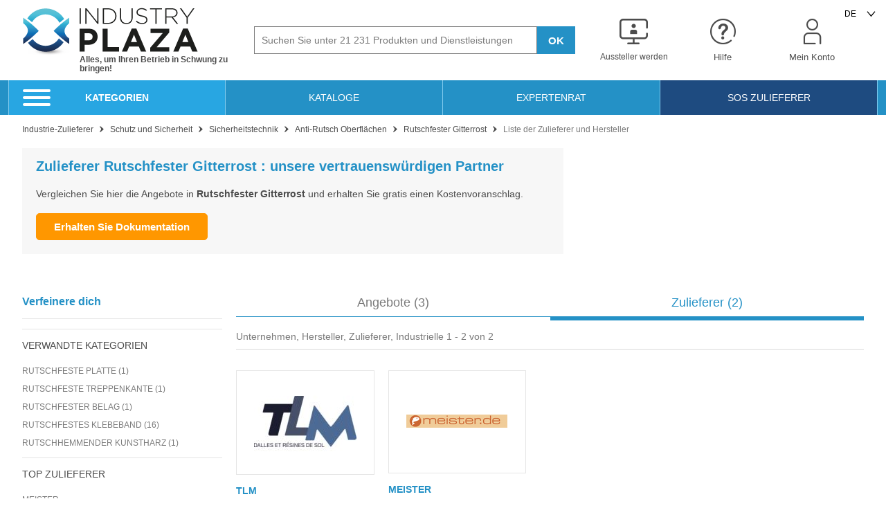

--- FILE ---
content_type: application/javascript
request_url: https://www.industry-plaza.de/js/pages/03_00.IPDIGIT1766156971TIGIDPI-min.js
body_size: 2859
content:
var extraParamsToIgnore=["__posted","itemPerPage","debug"];var extraParamsToRemove=["xtor","xpo","xtag","gclid","utm_source","utm_medium","utm_term","utm_content","utm_campaign"];$(document).ready(function(){var lazyloadImg=function(){$("img.lazyImg").lazyload({effect:"fadeIn"});};lazyloadImg();initSlider();if($.fn.facetFilter){$("#formFiltre").facetFilter({ascync:false,classNameRemoveAllField:"jqReinit",classNameLoading:"jqProductListContentLoading",ajaxMethod:window.App["loadProductListContent"],ajaxData:"categoryId="+App.Dispatch.getCategoryId+"&"+App.Dispatch.getParamUrlPage+"="+App.Dispatch.getNumPage,extraParamsToIgnore:extraParamsToIgnore,extraParamsToRemove:extraParamsToRemove,doneAjaxCallback:function(requestResponse){if(window.location.href.indexOf("?g=")!==-1&&requestResponse.contentHTML.indexOf("jqBlocProduit")===-1){window.location.replace(window.location.href.substr(0,window.location.href.indexOf("?g="))+window.location.href.substr(window.location.href.indexOf("#")));}if(window.location.href.indexOf("?page=")!==-1&&requestResponse.contentHTML.indexOf("jqBlocProduit")===-1){window.location.replace(window.location.href.substr(0,window.location.href.indexOf("?page="))+window.location.href.substr(window.location.href.indexOf("#")));}$(".jqProductListContentLoading").replaceWith(requestResponse.contentHTML);initSlider();lazyloadExpo();readMoreLess();jQuery(".jsDataMapOnLoad",".jqProductListContentLoading").replaceWith(function(){return replaceDataMapOnLoad(this);});$(document).trigger("reloadContentEvent");}});}var carouselProduct=jQuery(".jqCarouselProduct");carouselProduct.on("translated.owl.carousel",function(event){$(window).trigger("scroll");});carouselProduct.owlCarousel({nav:true,dots:false,navText:['<i class="icon-prev"></i>','<i class="icon-next"></i>'],responsive:{0:{items:1},700:{items:3},900:{items:5}}});});String.prototype.sansAccent=function(){var accent=[/[\300-\306]/g,/[\340-\346]/g,/[\310-\313]/g,/[\350-\353]/g,/[\314-\317]/g,/[\354-\357]/g,/[\322-\330]/g,/[\362-\370]/g,/[\331-\334]/g,/[\371-\374]/g,/[\321]/g,/[\361]/g,/[\307]/g,/[\347]/g];var noaccent=["A","a","E","e","I","i","O","o","U","u","N","n","C","c"];var str=this;for(var i=0;i<accent.length;i++){str=str.replace(accent[i],noaccent[i]);}return str;};jQuery(function(){$("body").on("click",".jqBtnSubCat",function(e){var parent=$(this).parent().attr("class");var countSubCat=$("."+parent+" .jqSubCat").length;if(countSubCat>0&&$(e.target).is("p")){e.preventDefault();$(this).siblings(".jqSubCat").slideToggle("slow");$(this).toggleClass("open");}});$("body").on("click",".jqBtnFilter",function(e){e.preventDefault();$(".jqColFilter").slideDown("slow");$(".overlay").css({height:"100%"});$("html, body").animate({scrollTop:-60},500);});$("body").on("click",".jqBtnCloseFilter",function(e){e.preventDefault();$(".jqColFilter").slideUp("slow");$(".overlay").css({height:"0"});});$("body").on("click",".jqCross",function(){var idFilfer=$(this).data("id-filter");if(idFilfer){$("#"+idFilfer).attr("checked",false);$("#"+idFilfer).trigger("change");}var idFilferMinmax=$(this).data("id-filter-minmax");if(idFilferMinmax){$("#"+idFilferMinmax).val("");$("#"+idFilferMinmax).trigger("change");}});$("body").on("click",".jqBtnOngMob",function(){$(this).siblings(".jqOngMob").slideToggle("slow");$(".overlay").css({height:"100%"});return false;});jQuery(".jqListFiltre :checkbox").change(function(e){if(!$(e.target).prop("checked")){if($(e.target).parent().attr("data-url")&&($(e.target).parent().attr("data-url").match(/\//g)||[]).length==1){var filterlist="";$('input[name="filterMarque[]"]:checked').each(function(){filterlist+=(filterlist?"&":"#")+"filterMarque[]="+$(this).val();});window.location=$(e.target).parent().attr("data-url")+filterlist;}}else{var elMarqueSelected=$('input[name="filterMarque[]"]:checked');if($(e.target).parent().attr("data-url")&&elMarqueSelected.length==1){window.location=$(e.target).parent().attr("data-url")+"#filterMarque[]="+$(e.target).val();}}});jQuery(".jqContact").click(function(e){e.preventDefault();if(jQuery(".jqItem:checked").size()>10){alert(App.Dispatch.messageProductFlagChecked);return false;}else{if(jQuery(".jqItem:checked").size()==0){alert(App.Dispatch.messageProductFlagNotChecked);return false;}}window.location.href=jQuery("#jqGetInfo").attr("action")+"&"+jQuery("#jqGetInfo").serialize();return false;});jQuery(".jqZoomImage").click(function(e){e.preventDefault();var imageAlt=$(this).attr("data-alt");var lightBox=$("#lightbox");var boutonDemande=createLinkLightBox();$(".lb-dataContainer").append(boutonDemande);if(lightBox.length==1){lightBox.find("img").attr("alt",imageAlt);jQuery(".jQlienForm").attr("data-href",jQuery(this).closest("figure").attr("data-href"));jQuery(".jQlienForm").attr("onclick",jQuery(this).closest("figure").attr("data-onclick"));}return true;});$("body").on("click",".jqFiltreListShowMore",function(){$(this).siblings(".jqFiltreList").children("li").fadeIn(500);$(this).hide();});$("body").on("keyup",".jqInputFilterMarque",function(e){$(".jqFiltreMarque li").hide();$(".jqFiltreMarque li").each(function(){if($(this).find("label").text().sansAccent().toLowerCase().indexOf($(".jqInputFilterMarque").val().sansAccent().toLowerCase())!==-1){$(this).show();}});});function createLinkLightBox(){jQuery(".jQlienForm").remove();var element=$('<p style="z-index:999" class="jQlienForm btnCtaLight">Faire une demande<span class="decoButton"></span></p>');element.click(function(){if(jQuery(this).attr("data-href")){window.location=jQuery(this).attr("data-href");}});return element;}if($("body").width()<768){$("body").on("click",".jqOpenTypeFilter",function(){$(this).next(".jqTypeFilter").slideToggle("slow");$(this).find(".iconFilterMob").html($(this).find(".iconFilterMob").html()=="+"?"-":"+");return false;});}$(".jqlinkCarousel").on("click",function(e){e.preventDefault();});var buyingGuideCarousel="#jsCarouselBuyingGuide";if(document.querySelector(buyingGuideCarousel)&&typeof tns==="function"){new tns({container:buyingGuideCarousel,controls:false,nav:false,autoWidth:true,mouseDrag:true,loop:false,swipeAngle:false,speed:400,arrowKeys:true,lazyload:true,lazyloadSelector:".lazyImg"});}var hubLeadCarousel="#jsCarouselHubLead";if(document.querySelector(hubLeadCarousel)&&typeof tns==="function"){new tns({container:hubLeadCarousel,controls:false,nav:false,autoWidth:true,mouseDrag:true,loop:false,swipeAngle:false,speed:400,arrowKeys:true});}jQuery(document).on("click","#jqToggleContainerBlocTop",function(e){e.preventDefault();var _this=jQuery(this),target=_this.attr("data-target");_this.fadeOut("slow",function(){jQuery("#"+target).slideToggle("slow");});});jQuery(document).on("click",".jqLinkProductCategory",function(){window.location.href=jQuery(this).data("href");});readMoreLess();});function initSlider(){$(".slider").each(function(){var slider=$(this)[0];var inputNumberMin=$(this).siblings(".input-number-min")[0];var hiddenValNumberMin=$(this).siblings(".jqMinValFilter")[0];var inputNumberMax=$(this).siblings(".input-number-max")[0];var hiddenValNumberMax=$(this).siblings(".jqMaxValFilter")[0];var valueMin=parseFloat($(inputNumberMin).prop("min"));var valueInputMin=parseFloat($(inputNumberMin).val());var valueMax=parseFloat($(inputNumberMax).prop("max"));var valueInputMax=parseFloat($(inputNumberMax).val());noUiSlider.create(slider,{start:[valueInputMin?valueInputMin:valueMin,valueInputMax?valueInputMax:valueMax],connect:true,range:{min:valueMin,max:valueMax}});slider.noUiSlider.on("update",function(values,handle){var value=values[handle];if(handle){inputNumberMax.value=value;if(Math.round(window.parseFloat(value)*100)/100!==Math.round(window.parseFloat(valueMax)*100)/100){hiddenValNumberMax.value=value;}else{hiddenValNumberMax.value=null;}}else{inputNumberMin.value=value;if(Math.round(window.parseFloat(value)*100)/100!==Math.round(window.parseFloat(valueMin)*100)/100){hiddenValNumberMin.value=value;}else{hiddenValNumberMin.value=null;}}});inputNumberMin.addEventListener("change",function(){slider.noUiSlider.set([this.value,null]);if(parseFloat(this.value)!==parseFloat(valueMin)){hiddenValNumberMin.value=this.value;}else{hiddenValNumberMin.value=null;}});inputNumberMax.addEventListener("change",function(){slider.noUiSlider.set([null,this.value]);if(parseFloat(this.value)!==parseFloat(valueMax)){hiddenValNumberMax.value=this.value;}else{hiddenValNumberMax.value=null;}});});}function readMoreLess(){var defaultHeight=60;var contentEl=$(".hubSeo__text");if(undefined!==contentEl[0]){var textHeight=contentEl[0].scrollHeight;var btnAction=$(".viewMoreButton");let labelLess=$("#view_less_label").val();let labelMore=$("#view_more_label").val();contentEl.css({"max-height":defaultHeight,overflow:"hidden"});btnAction.on("click",function(){var newHeight=0;if(contentEl.hasClass("view_more")){newHeight=defaultHeight;contentEl.removeClass("view_more");btnAction.text(labelMore);btnAction.removeClass("is-open");$("html, body").animate({scrollTop:contentEl.offset().top-150},"slow");}else{newHeight=textHeight;contentEl.addClass("view_more");btnAction.text(labelLess);btnAction.addClass("is-open");}contentEl.animate({"max-height":newHeight},500);});}}